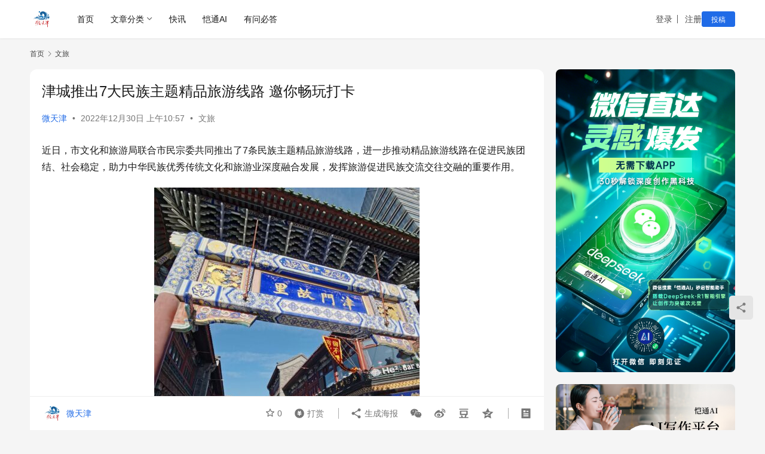

--- FILE ---
content_type: text/html;charset=UTF-8
request_url: https://www.v-tianjin.com/50517.html
body_size: 14282
content:
<!DOCTYPE html>
<html lang="zh-Hans">
<head>
    <meta charset="UTF-8">
    <meta http-equiv="X-UA-Compatible" content="IE=edge,chrome=1">
    <meta name="renderer" content="webkit">
    <meta name="viewport" content="width=device-width,initial-scale=1,maximum-scale=5">
    <title>津城推出7大民族主题精品旅游线路 邀你畅玩打卡_微天津</title>
    	<style>img:is([sizes="auto" i], [sizes^="auto," i]) { contain-intrinsic-size: 3000px 1500px }</style>
	<meta name="description" content="近日，市文化和旅游局联合市民宗委共同推出了7条民族主题精品旅游线路，进一步推动精品旅游线路在促进民族团结、社会稳定，助力中华民族优秀传统文化和旅游业深度融合发展，发挥旅游促进民族交流交往交融的重要作用。 据了解，此次推出的民族主题精品旅游线路包括民族团结，红色之旅、民族融合，文化之旅、民族荟萃，美食之旅、民族传承，非遗...">
<meta property="og:type" content="article">
<meta property="og:url" content="https://www.v-tianjin.com/50517.html">
<meta property="og:site_name" content="微天津">
<meta property="og:title" content="津城推出7大民族主题精品旅游线路 邀你畅玩打卡">
<meta property="og:image" content="https://www.v-tianjin.com/wp-content/uploads/2022/12/2022123002564281.jpg">
<meta property="og:description" content="近日，市文化和旅游局联合市民宗委共同推出了7条民族主题精品旅游线路，进一步推动精品旅游线路在促进民族团结、社会稳定，助力中华民族优秀传统文化和旅游业深度融合发展，发挥旅游促进民族交流交往交融的重要作用。 据了解，此次推出的民族主题精品旅游线路包括民族团结，红色之旅、民族融合，文化之旅、民族荟萃，美食之旅、民族传承，非遗...">
<link rel="canonical" href="https://www.v-tianjin.com/50517.html">
<meta name="applicable-device" content="pc,mobile">
<meta http-equiv="Cache-Control" content="no-transform">
<link rel="shortcut icon" href="https://www.v-tianjin.com/wp-content/uploads/2019/08/微信图片_20190206213611.jpg">
<link rel='dns-prefetch' href='//www.v-tianjin.com' />
<link rel='stylesheet' id='stylesheet-css' href='https://www.v-tianjin.com/wp-content/themes/justnews/css/style.css?ver=6.20.1' type='text/css' media='all' />
<link rel='stylesheet' id='font-awesome-css' href='https://www.v-tianjin.com/wp-content/themes/justnews/themer/assets/css/font-awesome.css?ver=6.20.1' type='text/css' media='all' />
<link rel='stylesheet' id='wp-block-library-css' href='https://www.v-tianjin.com/wp-includes/css/dist/block-library/style.min.css?ver=6.8.3' type='text/css' media='all' />
<style id='classic-theme-styles-inline-css' type='text/css'>
/*! This file is auto-generated */
.wp-block-button__link{color:#fff;background-color:#32373c;border-radius:9999px;box-shadow:none;text-decoration:none;padding:calc(.667em + 2px) calc(1.333em + 2px);font-size:1.125em}.wp-block-file__button{background:#32373c;color:#fff;text-decoration:none}
</style>
<style id='global-styles-inline-css' type='text/css'>
:root{--wp--preset--aspect-ratio--square: 1;--wp--preset--aspect-ratio--4-3: 4/3;--wp--preset--aspect-ratio--3-4: 3/4;--wp--preset--aspect-ratio--3-2: 3/2;--wp--preset--aspect-ratio--2-3: 2/3;--wp--preset--aspect-ratio--16-9: 16/9;--wp--preset--aspect-ratio--9-16: 9/16;--wp--preset--color--black: #000000;--wp--preset--color--cyan-bluish-gray: #abb8c3;--wp--preset--color--white: #ffffff;--wp--preset--color--pale-pink: #f78da7;--wp--preset--color--vivid-red: #cf2e2e;--wp--preset--color--luminous-vivid-orange: #ff6900;--wp--preset--color--luminous-vivid-amber: #fcb900;--wp--preset--color--light-green-cyan: #7bdcb5;--wp--preset--color--vivid-green-cyan: #00d084;--wp--preset--color--pale-cyan-blue: #8ed1fc;--wp--preset--color--vivid-cyan-blue: #0693e3;--wp--preset--color--vivid-purple: #9b51e0;--wp--preset--gradient--vivid-cyan-blue-to-vivid-purple: linear-gradient(135deg,rgba(6,147,227,1) 0%,rgb(155,81,224) 100%);--wp--preset--gradient--light-green-cyan-to-vivid-green-cyan: linear-gradient(135deg,rgb(122,220,180) 0%,rgb(0,208,130) 100%);--wp--preset--gradient--luminous-vivid-amber-to-luminous-vivid-orange: linear-gradient(135deg,rgba(252,185,0,1) 0%,rgba(255,105,0,1) 100%);--wp--preset--gradient--luminous-vivid-orange-to-vivid-red: linear-gradient(135deg,rgba(255,105,0,1) 0%,rgb(207,46,46) 100%);--wp--preset--gradient--very-light-gray-to-cyan-bluish-gray: linear-gradient(135deg,rgb(238,238,238) 0%,rgb(169,184,195) 100%);--wp--preset--gradient--cool-to-warm-spectrum: linear-gradient(135deg,rgb(74,234,220) 0%,rgb(151,120,209) 20%,rgb(207,42,186) 40%,rgb(238,44,130) 60%,rgb(251,105,98) 80%,rgb(254,248,76) 100%);--wp--preset--gradient--blush-light-purple: linear-gradient(135deg,rgb(255,206,236) 0%,rgb(152,150,240) 100%);--wp--preset--gradient--blush-bordeaux: linear-gradient(135deg,rgb(254,205,165) 0%,rgb(254,45,45) 50%,rgb(107,0,62) 100%);--wp--preset--gradient--luminous-dusk: linear-gradient(135deg,rgb(255,203,112) 0%,rgb(199,81,192) 50%,rgb(65,88,208) 100%);--wp--preset--gradient--pale-ocean: linear-gradient(135deg,rgb(255,245,203) 0%,rgb(182,227,212) 50%,rgb(51,167,181) 100%);--wp--preset--gradient--electric-grass: linear-gradient(135deg,rgb(202,248,128) 0%,rgb(113,206,126) 100%);--wp--preset--gradient--midnight: linear-gradient(135deg,rgb(2,3,129) 0%,rgb(40,116,252) 100%);--wp--preset--font-size--small: 13px;--wp--preset--font-size--medium: 20px;--wp--preset--font-size--large: 36px;--wp--preset--font-size--x-large: 42px;--wp--preset--spacing--20: 0.44rem;--wp--preset--spacing--30: 0.67rem;--wp--preset--spacing--40: 1rem;--wp--preset--spacing--50: 1.5rem;--wp--preset--spacing--60: 2.25rem;--wp--preset--spacing--70: 3.38rem;--wp--preset--spacing--80: 5.06rem;--wp--preset--shadow--natural: 6px 6px 9px rgba(0, 0, 0, 0.2);--wp--preset--shadow--deep: 12px 12px 50px rgba(0, 0, 0, 0.4);--wp--preset--shadow--sharp: 6px 6px 0px rgba(0, 0, 0, 0.2);--wp--preset--shadow--outlined: 6px 6px 0px -3px rgba(255, 255, 255, 1), 6px 6px rgba(0, 0, 0, 1);--wp--preset--shadow--crisp: 6px 6px 0px rgba(0, 0, 0, 1);}:where(.is-layout-flex){gap: 0.5em;}:where(.is-layout-grid){gap: 0.5em;}body .is-layout-flex{display: flex;}.is-layout-flex{flex-wrap: wrap;align-items: center;}.is-layout-flex > :is(*, div){margin: 0;}body .is-layout-grid{display: grid;}.is-layout-grid > :is(*, div){margin: 0;}:where(.wp-block-columns.is-layout-flex){gap: 2em;}:where(.wp-block-columns.is-layout-grid){gap: 2em;}:where(.wp-block-post-template.is-layout-flex){gap: 1.25em;}:where(.wp-block-post-template.is-layout-grid){gap: 1.25em;}.has-black-color{color: var(--wp--preset--color--black) !important;}.has-cyan-bluish-gray-color{color: var(--wp--preset--color--cyan-bluish-gray) !important;}.has-white-color{color: var(--wp--preset--color--white) !important;}.has-pale-pink-color{color: var(--wp--preset--color--pale-pink) !important;}.has-vivid-red-color{color: var(--wp--preset--color--vivid-red) !important;}.has-luminous-vivid-orange-color{color: var(--wp--preset--color--luminous-vivid-orange) !important;}.has-luminous-vivid-amber-color{color: var(--wp--preset--color--luminous-vivid-amber) !important;}.has-light-green-cyan-color{color: var(--wp--preset--color--light-green-cyan) !important;}.has-vivid-green-cyan-color{color: var(--wp--preset--color--vivid-green-cyan) !important;}.has-pale-cyan-blue-color{color: var(--wp--preset--color--pale-cyan-blue) !important;}.has-vivid-cyan-blue-color{color: var(--wp--preset--color--vivid-cyan-blue) !important;}.has-vivid-purple-color{color: var(--wp--preset--color--vivid-purple) !important;}.has-black-background-color{background-color: var(--wp--preset--color--black) !important;}.has-cyan-bluish-gray-background-color{background-color: var(--wp--preset--color--cyan-bluish-gray) !important;}.has-white-background-color{background-color: var(--wp--preset--color--white) !important;}.has-pale-pink-background-color{background-color: var(--wp--preset--color--pale-pink) !important;}.has-vivid-red-background-color{background-color: var(--wp--preset--color--vivid-red) !important;}.has-luminous-vivid-orange-background-color{background-color: var(--wp--preset--color--luminous-vivid-orange) !important;}.has-luminous-vivid-amber-background-color{background-color: var(--wp--preset--color--luminous-vivid-amber) !important;}.has-light-green-cyan-background-color{background-color: var(--wp--preset--color--light-green-cyan) !important;}.has-vivid-green-cyan-background-color{background-color: var(--wp--preset--color--vivid-green-cyan) !important;}.has-pale-cyan-blue-background-color{background-color: var(--wp--preset--color--pale-cyan-blue) !important;}.has-vivid-cyan-blue-background-color{background-color: var(--wp--preset--color--vivid-cyan-blue) !important;}.has-vivid-purple-background-color{background-color: var(--wp--preset--color--vivid-purple) !important;}.has-black-border-color{border-color: var(--wp--preset--color--black) !important;}.has-cyan-bluish-gray-border-color{border-color: var(--wp--preset--color--cyan-bluish-gray) !important;}.has-white-border-color{border-color: var(--wp--preset--color--white) !important;}.has-pale-pink-border-color{border-color: var(--wp--preset--color--pale-pink) !important;}.has-vivid-red-border-color{border-color: var(--wp--preset--color--vivid-red) !important;}.has-luminous-vivid-orange-border-color{border-color: var(--wp--preset--color--luminous-vivid-orange) !important;}.has-luminous-vivid-amber-border-color{border-color: var(--wp--preset--color--luminous-vivid-amber) !important;}.has-light-green-cyan-border-color{border-color: var(--wp--preset--color--light-green-cyan) !important;}.has-vivid-green-cyan-border-color{border-color: var(--wp--preset--color--vivid-green-cyan) !important;}.has-pale-cyan-blue-border-color{border-color: var(--wp--preset--color--pale-cyan-blue) !important;}.has-vivid-cyan-blue-border-color{border-color: var(--wp--preset--color--vivid-cyan-blue) !important;}.has-vivid-purple-border-color{border-color: var(--wp--preset--color--vivid-purple) !important;}.has-vivid-cyan-blue-to-vivid-purple-gradient-background{background: var(--wp--preset--gradient--vivid-cyan-blue-to-vivid-purple) !important;}.has-light-green-cyan-to-vivid-green-cyan-gradient-background{background: var(--wp--preset--gradient--light-green-cyan-to-vivid-green-cyan) !important;}.has-luminous-vivid-amber-to-luminous-vivid-orange-gradient-background{background: var(--wp--preset--gradient--luminous-vivid-amber-to-luminous-vivid-orange) !important;}.has-luminous-vivid-orange-to-vivid-red-gradient-background{background: var(--wp--preset--gradient--luminous-vivid-orange-to-vivid-red) !important;}.has-very-light-gray-to-cyan-bluish-gray-gradient-background{background: var(--wp--preset--gradient--very-light-gray-to-cyan-bluish-gray) !important;}.has-cool-to-warm-spectrum-gradient-background{background: var(--wp--preset--gradient--cool-to-warm-spectrum) !important;}.has-blush-light-purple-gradient-background{background: var(--wp--preset--gradient--blush-light-purple) !important;}.has-blush-bordeaux-gradient-background{background: var(--wp--preset--gradient--blush-bordeaux) !important;}.has-luminous-dusk-gradient-background{background: var(--wp--preset--gradient--luminous-dusk) !important;}.has-pale-ocean-gradient-background{background: var(--wp--preset--gradient--pale-ocean) !important;}.has-electric-grass-gradient-background{background: var(--wp--preset--gradient--electric-grass) !important;}.has-midnight-gradient-background{background: var(--wp--preset--gradient--midnight) !important;}.has-small-font-size{font-size: var(--wp--preset--font-size--small) !important;}.has-medium-font-size{font-size: var(--wp--preset--font-size--medium) !important;}.has-large-font-size{font-size: var(--wp--preset--font-size--large) !important;}.has-x-large-font-size{font-size: var(--wp--preset--font-size--x-large) !important;}
:where(.wp-block-post-template.is-layout-flex){gap: 1.25em;}:where(.wp-block-post-template.is-layout-grid){gap: 1.25em;}
:where(.wp-block-columns.is-layout-flex){gap: 2em;}:where(.wp-block-columns.is-layout-grid){gap: 2em;}
:root :where(.wp-block-pullquote){font-size: 1.5em;line-height: 1.6;}
</style>
<link rel='stylesheet' id='wwa-css' href='https://www.v-tianjin.com/wp-content/plugins/justweapp/css/style.css?ver=3.12.1' type='text/css' media='all' />
<link rel='stylesheet' id='wpcom-member-css' href='https://www.v-tianjin.com/wp-content/plugins/wpcom-member/css/style.css?ver=1.7.18' type='text/css' media='all' />
<link rel='stylesheet' id='wpcom-member-pro-css' href='https://www.v-tianjin.com/wp-content/plugins/wpcom-member-pro/css/style.css?ver=2.1.2' type='text/css' media='all' />
<link rel='stylesheet' id='QAPress-css' href='https://www.v-tianjin.com/wp-content/plugins/qapress/css/style.css?ver=4.10.2' type='text/css' media='all' />
<style id='QAPress-inline-css' type='text/css'>
:root{--qa-color: #1471CA;--qa-hover: #0D62B3;}
</style>
<script type="text/javascript" src="https://www.v-tianjin.com/wp-includes/js/jquery/jquery.min.js?ver=3.7.1" id="jquery-core-js"></script>
<script type="text/javascript" src="https://www.v-tianjin.com/wp-includes/js/jquery/jquery-migrate.min.js?ver=3.4.1" id="jquery-migrate-js"></script>
<link rel="EditURI" type="application/rsd+xml" title="RSD" href="https://www.v-tianjin.com/xmlrpc.php?rsd" />
<style>:root{--logo-height: 40px; --logo-height-mobile: 36px; --menu-item-gap: 28px; --header-bg-color: #fff; --header-bg-image: none; --theme-border-radius-s: 3px; --theme-border-radius-m: 5px; --theme-border-radius-l: 8px; --theme-border-radius-xl: 12px; --thumb-ratio-default: 480 / 300; --thumb-ratio-post: 480 / 300; --post-video-ratio: 860 / 480;}
.navbar-search-icon{display: none;}
@media (max-width: 991px) {
    .navbar-search-inner {
        display: none;
    }
}</style>
<link rel="icon" href="https://www.v-tianjin.com/wp-content/uploads/2019/08/微信图片_20190206213611-150x150.jpg" sizes="32x32" />
<link rel="icon" href="https://www.v-tianjin.com/wp-content/uploads/2019/08/微信图片_20190206213611-300x300.jpg" sizes="192x192" />
<link rel="apple-touch-icon" href="https://www.v-tianjin.com/wp-content/uploads/2019/08/微信图片_20190206213611-300x300.jpg" />
<meta name="msapplication-TileImage" content="https://www.v-tianjin.com/wp-content/uploads/2019/08/微信图片_20190206213611-300x300.jpg" />
    <!--[if lte IE 11]><script src="https://www.v-tianjin.com/wp-content/themes/justnews/js/update.js"></script><![endif]-->
</head>
<body class="wp-singular post-template-default single single-post postid-50517 single-format-standard wp-theme-justnews lang-cn el-boxed header-fixed">
<header class="header">
    <div class="container">
        <div class="navbar-header">
            <button type="button" class="navbar-toggle collapsed" data-toggle="collapse" data-target=".navbar-collapse" aria-label="menu">
                <span class="icon-bar icon-bar-1"></span>
                <span class="icon-bar icon-bar-2"></span>
                <span class="icon-bar icon-bar-3"></span>
            </button>
                        <div class="logo">
                <a href="https://www.v-tianjin.com/" rel="home">
                    <img src="https://www.v-tianjin.com/wp-content/uploads/2022/02/vtianjin-logo.jpg" alt="微天津">
                </a>
            </div>
        </div>
        <div class="collapse navbar-collapse mobile-style-0">
            <nav class="primary-menu"><ul id="menu-justnews-menu" class="nav navbar-nav wpcom-adv-menu"><li class="menu-item"><a href="/">首页</a></li>
<li class="menu-item dropdown"><a href="#" class="dropdown-toggle">文章分类</a>
<ul class="dropdown-menu menu-item-wrap menu-item-col-5">
	<li class="menu-item"><a href="https://www.v-tianjin.com/category/%e5%be%ae%e5%a4%a9%e6%b4%a5">微天津</a></li>
	<li class="menu-item current-post-ancestor current-post-parent active"><a href="https://www.v-tianjin.com/category/%e6%96%87%e6%97%85">文旅</a></li>
	<li class="menu-item"><a href="https://www.v-tianjin.com/category/%e7%be%8e%e9%a3%9f">美食</a></li>
	<li class="menu-item"><a href="https://www.v-tianjin.com/category/%e5%81%a5%e5%ba%b7">健康</a></li>
	<li class="menu-item"><a href="https://www.v-tianjin.com/category/zonghe">综合</a></li>
</ul>
</li>
<li class="menu-item"><a href="https://www.v-tianjin.com/kuaixun">快讯</a></li>
<li class="menu-item"><a href="https://www.wetianjin.com.cn/web/">恺通AI</a></li>
<li class="menu-item"><a href="https://www.chinese-supplier.com/">有问必答</a></li>
</ul></nav>            <div class="navbar-action">
                <div class="navbar-search-icon j-navbar-search"><i class="wpcom-icon wi"><svg aria-hidden="true"><use xlink:href="#wi-search"></use></svg></i></div><form class="navbar-search" action="https://www.v-tianjin.com/" method="get" role="search"><div class="navbar-search-inner"><i class="wpcom-icon wi navbar-search-close"><svg aria-hidden="true"><use xlink:href="#wi-close"></use></svg></i><input type="text" name="s" class="navbar-search-input" autocomplete="off" maxlength="100" placeholder="输入关键词搜索..." value=""><button class="navbar-search-btn" type="submit" aria-label="搜索"><i class="wpcom-icon wi"><svg aria-hidden="true"><use xlink:href="#wi-search"></use></svg></i></button></div></form>                    <div id="j-user-wrap">
                        <a class="login" href="https://www.v-tianjin.com/login?modal-type=login">登录</a>
                        <a class="login register" href="https://www.v-tianjin.com/register?modal-type=register">注册</a>
                    </div>
                                            <a class="wpcom-btn btn-primary btn-xs publish" href="https://www.v-tianjin.com/tougao">
                            投稿                        </a>
                                </div>
        </div>
    </div><!-- /.container -->
</header>

<div id="wrap">    <div class="wrap container">
        <ol class="breadcrumb" vocab="https://schema.org/" typeof="BreadcrumbList"><li class="home" property="itemListElement" typeof="ListItem"><a href="https://www.v-tianjin.com" property="item" typeof="WebPage"><span property="name" class="hide">微天津</span>首页</a><meta property="position" content="1"></li><li property="itemListElement" typeof="ListItem"><i class="wpcom-icon wi"><svg aria-hidden="true"><use xlink:href="#wi-arrow-right-3"></use></svg></i><a href="https://www.v-tianjin.com/category/%e6%96%87%e6%97%85" property="item" typeof="WebPage"><span property="name">文旅</span></a><meta property="position" content="2"></li></ol>        <main class="main">
                            <article id="post-50517" class="post-50517 post type-post status-publish format-standard has-post-thumbnail hentry category-30 entry">
                    <div class="entry-main">
                                                                        <div class="entry-head">
                            <h1 class="entry-title">津城推出7大民族主题精品旅游线路 邀你畅玩打卡</h1>
                            <div class="entry-info">
                                                                    <span class="vcard">
                                        <a class="nickname url fn j-user-card" data-user="1" href="https://www.v-tianjin.com/user/vtianjin">微天津</a>
                                    </span>
                                    <span class="dot">•</span>
                                                                <time class="entry-date published" datetime="2022-12-30T10:57:16+08:00" pubdate>
                                    2022年12月30日 上午10:57                                </time>
                                <span class="dot">•</span>
                                <a href="https://www.v-tianjin.com/category/%e6%96%87%e6%97%85" rel="category tag">文旅</a>                                                            </div>
                        </div>
                        
                                                <div class="entry-content">
                            <p>近日，市文化和旅游局联合市民宗委共同推出了7条民族主题精品旅游线路，进一步推动精品旅游线路在促进民族团结、社会稳定，助力中华民族优秀传统文化和旅游业深度融合发展，发挥旅游促进民族交流交往交融的重要作用。</p>
<p><noscript><img fetchpriority="high" decoding="async" class="aligncenter size-medium wp-image-50520" src="https://www.v-tianjin.com/wp-content/uploads/2022/12/2022123002564281-444x450.jpg" alt="津城推出7大民族主题精品旅游线路 邀你畅玩打卡" width="444" height="450" /></noscript><img fetchpriority="high" decoding="async" class="aligncenter size-medium wp-image-50520 j-lazy" src="https://www.v-tianjin.com/wp-content/themes/justnews/themer/assets/images/lazy.png" data-original="https://www.v-tianjin.com/wp-content/uploads/2022/12/2022123002564281-444x450.jpg" alt="津城推出7大民族主题精品旅游线路 邀你畅玩打卡" width="444" height="450" /></p>
<p>据了解，此次推出的民族主题精品旅游线路包括民族团结，红色之旅、民族融合，文化之旅、民族荟萃，美食之旅、民族传承，非遗之旅、民族腾飞，圆梦之旅、民族之光，匠心之旅、民族振兴，乡村之旅7大主题，串联起全市知名旅游景区、文博院馆、工业旅游、非物质遗产与民族美食等，多维度展示出天津文化旅游资源特色，为广大市民和游客提供更多出游选择。</p>
<p style="text-align: center;"><strong><b>天津民族主题精品旅游线路</b></strong></p>
<p><strong><b>主题一：民族团结，红色之旅</b></strong></p>
<p>线路：大沽口炮台遗址博物馆-时代记忆-周恩来邓颖超纪念馆-平津战役纪念馆-金汤桥会师公园</p>
<p><strong><b>主题二：民族融合，文化之旅</b></strong></p>
<p>线路：古文化街-民俗博物馆-天津民族文化宫-杨柳青古镇</p>
<p><noscript><img decoding="async" class="aligncenter size-medium wp-image-50521" src="https://www.v-tianjin.com/wp-content/uploads/2022/12/2022123002570291-600x448.jpg" alt="津城推出7大民族主题精品旅游线路 邀你畅玩打卡" width="600" height="448" /></noscript><img decoding="async" class="aligncenter size-medium wp-image-50521 j-lazy" src="https://www.v-tianjin.com/wp-content/themes/justnews/themer/assets/images/lazy.png" data-original="https://www.v-tianjin.com/wp-content/uploads/2022/12/2022123002570291-600x448.jpg" alt="津城推出7大民族主题精品旅游线路 邀你畅玩打卡" width="600" height="448" /></p>
<p><strong><b>主题三：民族荟萃，美食之旅</b></strong></p>
<p>线路：天津食品街-西北角回民美食街-天穆顺义道品尝各类回族美食</p>
<p><strong><b>主题四：民族传承，非遗之旅</b></strong></p>
<p>线路：非物质文化遗产博物馆&#8211;泥塑（天津泥人张）-联升斋刺绣-杨柳青木版年画</p>
<p><strong><b>主题五：</b></strong><strong><b>民族</b></strong><strong><b>腾飞</b></strong><strong><b>，圆梦之旅</b></strong></p>
<p>线路：三条石历史博物馆-新天钢工业旅游景区-空客A320组装线-航天大火箭（接待团体）</p>
<p><strong><b>主题六：民族之光，匠心之旅</b></strong></p>
<p>线路：海鸥手表博物馆-桂发祥十八街麻花-纺织博物馆-老美华博物馆-长芦盐场（接待团体）</p>
<p><strong><b>主题七：民族</b></strong><strong><b>振兴</b></strong><strong><b>，乡村之旅</b></strong></p>
<p>线路：第六埠示范村-李大人庄文化旅游村-小辛码头村-孙各庄满族乡</p>
                                                        <div class="entry-copyright"><p>本文为转载，不代表微天津立场，仅供读者参考。 </p></div>                        </div>

                        <div class="entry-tag"></div>
                        <div class="entry-action">
                            <div class="btn-zan" data-id="50517"><i class="wpcom-icon wi"><svg aria-hidden="true"><use xlink:href="#wi-thumb-up-fill"></use></svg></i> 赞 <span class="entry-action-num">(0)</span></div>
                                                    </div>

                        <div class="entry-bar">
                            <div class="entry-bar-inner">
                                                                    <div class="entry-bar-author">
                                                                                <a data-user="1" target="_blank" href="https://www.v-tianjin.com/user/vtianjin" class="avatar j-user-card">
                                            <img alt='微天津的头像' src='//www.v-tianjin.com/wp-content/uploads/member/avatars/238a0b923820dcc5.1634571931.jpg' class='avatar avatar-60 photo' height='60' width='60' decoding='async'/><span class="author-name">微天津</span>                                        </a>
                                    </div>
                                                                <div class="entry-bar-info">
                                    <div class="info-item meta">
                                                                                    <a class="meta-item j-heart" href="javascript:;" data-id="50517"><i class="wpcom-icon wi"><svg aria-hidden="true"><use xlink:href="#wi-star"></use></svg></i> <span class="data">0</span></a>                                                                                                                            <a class="meta-item dashang" href="javascript:;">
                                                <i class="wpcom-icon wi"><svg aria-hidden="true"><use xlink:href="#wi-cny-circle-fill"></use></svg></i> 打赏                                                <span class="dashang-img dashang-img2">
                                                                                                            <span>
                                                        <img src="https://www.v-tianjin.com/wp-content/uploads/2020/09/2020091215335987.jpg" alt="微信扫一扫"/>
                                                            微信扫一扫                                                    </span>
                                                                                                                                                                <span>
                                                        <img src="https://www.v-tianjin.com/wp-content/uploads/2020/09/2020091215341131.png" alt="支付宝扫一扫"/>
                                                            支付宝扫一扫                                                    </span>
                                                                                                    </span>
                                            </a>
                                                                            </div>
                                    <div class="info-item share">
                                                                                    <a class="meta-item mobile j-mobile-share" href="javascript:;" data-id="50517" data-qrcode="https://www.v-tianjin.com/50517.html">
                                                <i class="wpcom-icon wi"><svg aria-hidden="true"><use xlink:href="#wi-share"></use></svg></i> 生成海报                                            </a>
                                                                                    <a class="meta-item wechat" data-share="wechat" target="_blank" rel="nofollow noopener noreferrer" href="#">
                                                <i class="wpcom-icon wi"><svg aria-hidden="true"><use xlink:href="#wi-wechat"></use></svg></i>                                            </a>
                                                                                    <a class="meta-item weibo" data-share="weibo" target="_blank" rel="nofollow noopener noreferrer" href="#">
                                                <i class="wpcom-icon wi"><svg aria-hidden="true"><use xlink:href="#wi-weibo"></use></svg></i>                                            </a>
                                                                                    <a class="meta-item douban" data-share="douban" target="_blank" rel="nofollow noopener noreferrer" href="#">
                                                <i class="wpcom-icon wi"><svg aria-hidden="true"><use xlink:href="#wi-douban"></use></svg></i>                                            </a>
                                                                                    <a class="meta-item qzone" data-share="qzone" target="_blank" rel="nofollow noopener noreferrer" href="#">
                                                <i class="wpcom-icon wi"><svg aria-hidden="true"><use xlink:href="#wi-qzone"></use></svg></i>                                            </a>
                                                                            </div>
                                    <div class="info-item act">
                                        <a href="javascript:;" id="j-reading"><i class="wpcom-icon wi"><svg aria-hidden="true"><use xlink:href="#wi-article"></use></svg></i></a>
                                    </div>
                                </div>
                            </div>
                        </div>
                    </div>
                                            <div class="entry-page">
                    <div class="entry-page-prev j-lazy" style="background-image: url('https://www.v-tianjin.com/wp-content/themes/justnews/themer/assets/images/lazy.png');" data-original="https://www.v-tianjin.com/wp-content/uploads/2022/12/2022122910410375-480x300.png">
                <a href="https://www.v-tianjin.com/50513.html" title="京津冀10大主题精品旅游线路，假期出游照着名单玩~" rel="prev">
                    <span>京津冀10大主题精品旅游线路，假期出游照着名单玩~</span>
                </a>
                <div class="entry-page-info">
                    <span class="pull-left"><i class="wpcom-icon wi"><svg aria-hidden="true"><use xlink:href="#wi-arrow-left-double"></use></svg></i> 上一篇</span>
                    <span class="pull-right">2022年12月29日 下午6:43</span>
                </div>
            </div>
                            <div class="entry-page-next j-lazy" style="background-image: url('https://www.v-tianjin.com/wp-content/themes/justnews/themer/assets/images/lazy.png');" data-original="https://www.v-tianjin.com/wp-content/uploads/2022/12/111-480x300.jpg">
                <a href="https://www.v-tianjin.com/50523.html" title="打卡消费新场景 天津金茂汇今日焕新开业" rel="next">
                    <span>打卡消费新场景 天津金茂汇今日焕新开业</span>
                </a>
                <div class="entry-page-info">
                    <span class="pull-right">下一篇 <i class="wpcom-icon wi"><svg aria-hidden="true"><use xlink:href="#wi-arrow-right-double"></use></svg></i></span>
                    <span class="pull-left">2022年12月30日 下午1:11</span>
                </div>
            </div>
            </div>
                                                                <div class="entry-related-posts">
                            <h3 class="entry-related-title">相关推荐</h3><ul class="entry-related cols-3 post-loop post-loop-image"><li class="item">
    <div class="item-inner">
        <div class="item-img">
            <a class="item-thumb" href="https://www.v-tianjin.com/41935.html" title="华北第一只小海豚“九贝” 五一上演母子首秀" target="_blank" rel="bookmark">
                <img width="480" height="300" src="https://www.v-tianjin.com/wp-content/themes/justnews/themer/assets/images/lazy.png" class="attachment-post-thumbnail size-post-thumbnail wp-post-image j-lazy" alt="华北第一只小海豚“九贝” 五一上演母子首秀" decoding="async" data-original="https://www.v-tianjin.com/wp-content/uploads/2021/04/2021042807311035-480x300.png" />            </a>
                            <a class="item-category" href="https://www.v-tianjin.com/category/%e6%96%87%e6%97%85" target="_blank">文旅</a>        </div>
        <h3 class="item-title">
            <a href="https://www.v-tianjin.com/41935.html" target="_blank" rel="bookmark">
                 华北第一只小海豚“九贝” 五一上演母子首秀            </a>
        </h3>

                    <div class="item-meta-author">
                                <a data-user="27" target="_blank" href="https://www.v-tianjin.com/user/adila" class="avatar j-user-card">
                    <img alt='Michelle的头像' src='//www.v-tianjin.com/wp-content/uploads/member/avatars/f10e0327ad868d13.1601428291.jpg' class='avatar avatar-60 photo' height='60' width='60' decoding='async'/>                    <span>Michelle</span>
                </a>
                <div class="item-meta-right">2021年4月28日</div>
            </div>
            </div>
</li><li class="item">
    <div class="item-inner">
        <div class="item-img">
            <a class="item-thumb" href="https://www.v-tianjin.com/17131.html" title="渤龙湖 芦花荡漾 水鸟飞舞" target="_blank" rel="bookmark">
                <img width="480" height="300" src="https://www.v-tianjin.com/wp-content/themes/justnews/themer/assets/images/lazy.png" class="attachment-post-thumbnail size-post-thumbnail wp-post-image j-lazy" alt="渤龙湖 芦花荡漾 水鸟飞舞" decoding="async" data-original="https://www.v-tianjin.com/wp-content/uploads/2020/12/d45d-keyancx3366400-480x300.jpg" />            </a>
                            <a class="item-category" href="https://www.v-tianjin.com/category/%e6%96%87%e6%97%85" target="_blank">文旅</a>        </div>
        <h3 class="item-title">
            <a href="https://www.v-tianjin.com/17131.html" target="_blank" rel="bookmark">
                 渤龙湖 芦花荡漾 水鸟飞舞            </a>
        </h3>

                    <div class="item-meta-author">
                                <a data-user="27" target="_blank" href="https://www.v-tianjin.com/user/adila" class="avatar j-user-card">
                    <img alt='Michelle的头像' src='//www.v-tianjin.com/wp-content/uploads/member/avatars/f10e0327ad868d13.1601428291.jpg' class='avatar avatar-60 photo' height='60' width='60' decoding='async'/>                    <span>Michelle</span>
                </a>
                <div class="item-meta-right">2020年12月9日</div>
            </div>
            </div>
</li><li class="item">
    <div class="item-inner">
        <div class="item-img">
            <a class="item-thumb" href="https://www.v-tianjin.com/31218.html" title="身边的年味，津门茶馆笑声朗" target="_blank" rel="bookmark">
                <img width="480" height="300" src="https://www.v-tianjin.com/wp-content/themes/justnews/themer/assets/images/lazy.png" class="attachment-post-thumbnail size-post-thumbnail wp-post-image j-lazy" alt="身边的年味，津门茶馆笑声朗" decoding="async" data-original="https://www.v-tianjin.com/wp-content/uploads/2021/02/1000-714-480x300.jpg" />            </a>
                            <a class="item-category" href="https://www.v-tianjin.com/category/%e6%96%87%e6%97%85" target="_blank">文旅</a>        </div>
        <h3 class="item-title">
            <a href="https://www.v-tianjin.com/31218.html" target="_blank" rel="bookmark">
                 身边的年味，津门茶馆笑声朗            </a>
        </h3>

                    <div class="item-meta-author">
                                <a data-user="27" target="_blank" href="https://www.v-tianjin.com/user/adila" class="avatar j-user-card">
                    <img alt='Michelle的头像' src='//www.v-tianjin.com/wp-content/uploads/member/avatars/f10e0327ad868d13.1601428291.jpg' class='avatar avatar-60 photo' height='60' width='60' decoding='async'/>                    <span>Michelle</span>
                </a>
                <div class="item-meta-right">2021年2月13日</div>
            </div>
            </div>
</li></ul>                        </div>
                                    </article>
                    </main>
            <aside class="sidebar">
        <div class="widget widget_image_myimg">                <a href="https://www.v-tianjin.com/66691.html">
                    <img class="j-lazy" src="https://www.v-tianjin.com/wp-content/themes/justnews/themer/assets/images/lazy.png" data-original="https://www.v-tianjin.com/wp-content/uploads/2025/02/640.png" alt="">                </a>
            </div><div class="widget widget_profile"><div class="profile-cover"><img class="j-lazy" src="https://www.v-tianjin.com/wp-content/themes/justnews/themer/assets/images/lazy.png" data-original="//www.v-tianjin.com/wp-content/uploads/member/covers/238a0b923820dcc5.1683481239.jpg" alt="微天津"></div>            <div class="avatar-wrap">
                <a target="_blank" href="https://www.v-tianjin.com/user/vtianjin" class="avatar-link"><img alt='微天津的头像' src='//www.v-tianjin.com/wp-content/uploads/member/avatars/238a0b923820dcc5.1634571931.jpg' class='avatar avatar-120 photo' height='120' width='120' decoding='async'/></a></div>
            <div class="profile-info">
                <a target="_blank" href="https://www.v-tianjin.com/user/vtianjin" class="profile-name"><span class="author-name">微天津</span></a>
                <p class="author-description">这个人很懒，什么都没有留下～</p>
                        <div class="profile-stats">
            <div class="profile-stats-inner">
                            <div class="user-stats-item">
                <b>2.2K</b>
                <span>文章</span>
            </div>
                    <div class="user-stats-item">
                <b>2</b>
                <span>问题</span>
            </div>
                    <div class="user-stats-item">
                <b>37</b>
                <span>粉丝</span>
            </div>
                    </div>
        </div>
    <button type="button" class="wpcom-btn btn-xs btn-follow j-follow btn-primary" data-user="1"><i class="wpcom-icon wi"><svg aria-hidden="true"><use xlink:href="#wi-add"></use></svg></i>关注</button><button type="button" class="wpcom-btn btn-primary btn-xs btn-message j-message" data-user="1"><i class="wpcom-icon wi"><svg aria-hidden="true"><use xlink:href="#wi-mail-fill"></use></svg></i>私信</button>            </div>
                        <div class="profile-posts">
                <h3 class="widget-title"><span>最近文章</span></h3>
                <ul>                    <li><a href="https://www.v-tianjin.com/71395.html" title="曲艺惠民展风采 文化赋能贺新春">曲艺惠民展风采 文化赋能贺新春</a></li>
                                    <li><a href="https://www.v-tianjin.com/71387.html" title="天津医科大学肿瘤医院成功实施全国首批前列腺癌放射性配体疗法，为晚期患者带来新希望">天津医科大学肿瘤医院成功实施全国首批前列腺癌放射性配体疗法，为晚期患者带来新希望</a></li>
                                    <li><a href="https://www.v-tianjin.com/71359.html" title="津门楚商聚合力 孝信致远启新程 天津市湖北孝感商会首届年会圆满举行">津门楚商聚合力 孝信致远启新程 天津市湖北孝感商会首届年会圆满举行</a></li>
                                    <li><a href="https://www.v-tianjin.com/71351.html" title="创新领跑！高新区5个项目入选2025年人工智能医疗器械创新任务揭榜挂帅名单">创新领跑！高新区5个项目入选2025年人工智能医疗器械创新任务揭榜挂帅名单</a></li>
                                    <li><a href="https://www.v-tianjin.com/71338.html" title="7.3%！全市第一！高新区“十五五”打造两个千亿级产业集群">7.3%！全市第一！高新区“十五五”打造两个千亿级产业集群</a></li>
                </ul>            </div>
                        </div><div class="widget widget_image_myimg">                <img class="j-lazy" src="https://www.v-tianjin.com/wp-content/themes/justnews/themer/assets/images/lazy.png" data-original="https://www.v-tianjin.com/wp-content/uploads/2022/02/cec26f3d-9c26-4789-865d-26aa4ffb71a4.png" alt="">            </div><div class="widget widget_post_thumb"><h3 class="widget-title"><span>最新发布</span></h3>            <ul>
                                    <li class="item">
                                                    <div class="item-img">
                                <a class="item-img-inner" href="https://www.v-tianjin.com/71395.html" title="曲艺惠民展风采 文化赋能贺新春">
                                    <img width="480" height="300" src="https://www.v-tianjin.com/wp-content/themes/justnews/themer/assets/images/lazy.png" class="attachment-default size-default wp-post-image j-lazy" alt="曲艺惠民展风采 文化赋能贺新春" decoding="async" data-original="https://www.v-tianjin.com/wp-content/uploads/2026/01/2026013009023243-480x300.jpg" />                                </a>
                            </div>
                                                <div class="item-content">
                            <p class="item-title"><a href="https://www.v-tianjin.com/71395.html" title="曲艺惠民展风采 文化赋能贺新春">曲艺惠民展风采 文化赋能贺新春</a></p>
                            <p class="item-date">2026年1月30日</p>
                        </div>
                    </li>
                                    <li class="item">
                                                    <div class="item-img">
                                <a class="item-img-inner" href="https://www.v-tianjin.com/71387.html" title="天津医科大学肿瘤医院成功实施全国首批前列腺癌放射性配体疗法，为晚期患者带来新希望">
                                    <img width="480" height="300" src="https://www.v-tianjin.com/wp-content/themes/justnews/themer/assets/images/lazy.png" class="attachment-default size-default wp-post-image j-lazy" alt="天津医科大学肿瘤医院成功实施全国首批前列腺癌放射性配体疗法，为晚期患者带来新希望" decoding="async" data-original="https://www.v-tianjin.com/wp-content/uploads/2026/01/2026012907424332-480x300.jpg" />                                </a>
                            </div>
                                                <div class="item-content">
                            <p class="item-title"><a href="https://www.v-tianjin.com/71387.html" title="天津医科大学肿瘤医院成功实施全国首批前列腺癌放射性配体疗法，为晚期患者带来新希望">天津医科大学肿瘤医院成功实施全国首批前列腺癌放射性配体疗法，为晚期患者带来新希望</a></p>
                            <p class="item-date">2026年1月29日</p>
                        </div>
                    </li>
                                    <li class="item">
                                                    <div class="item-img">
                                <a class="item-img-inner" href="https://www.v-tianjin.com/71359.html" title="津门楚商聚合力 孝信致远启新程 天津市湖北孝感商会首届年会圆满举行">
                                    <img width="480" height="300" src="https://www.v-tianjin.com/wp-content/themes/justnews/themer/assets/images/lazy.png" class="attachment-default size-default wp-post-image j-lazy" alt="津门楚商聚合力 孝信致远启新程 天津市湖北孝感商会首届年会圆满举行" decoding="async" data-original="https://www.v-tianjin.com/wp-content/uploads/2026/01/1-12-480x300.png" />                                </a>
                            </div>
                                                <div class="item-content">
                            <p class="item-title"><a href="https://www.v-tianjin.com/71359.html" title="津门楚商聚合力 孝信致远启新程 天津市湖北孝感商会首届年会圆满举行">津门楚商聚合力 孝信致远启新程 天津市湖北孝感商会首届年会圆满举行</a></p>
                            <p class="item-date">2026年1月27日</p>
                        </div>
                    </li>
                                    <li class="item">
                                                    <div class="item-img">
                                <a class="item-img-inner" href="https://www.v-tianjin.com/71351.html" title="创新领跑！高新区5个项目入选2025年人工智能医疗器械创新任务揭榜挂帅名单">
                                    <img width="480" height="300" src="https://www.v-tianjin.com/wp-content/themes/justnews/themer/assets/images/lazy.png" class="attachment-default size-default wp-post-image j-lazy" alt="创新领跑！高新区5个项目入选2025年人工智能医疗器械创新任务揭榜挂帅名单" decoding="async" data-original="https://www.v-tianjin.com/wp-content/uploads/2026/01/01-480x300.png" />                                </a>
                            </div>
                                                <div class="item-content">
                            <p class="item-title"><a href="https://www.v-tianjin.com/71351.html" title="创新领跑！高新区5个项目入选2025年人工智能医疗器械创新任务揭榜挂帅名单">创新领跑！高新区5个项目入选2025年人工智能医疗器械创新任务揭榜挂帅名单</a></p>
                            <p class="item-date">2026年1月26日</p>
                        </div>
                    </li>
                                    <li class="item">
                                                    <div class="item-img">
                                <a class="item-img-inner" href="https://www.v-tianjin.com/71338.html" title="7.3%！全市第一！高新区“十五五”打造两个千亿级产业集群">
                                    <img width="480" height="300" src="https://www.v-tianjin.com/wp-content/themes/justnews/themer/assets/images/lazy.png" class="attachment-default size-default wp-post-image j-lazy" alt="7.3%！全市第一！高新区“十五五”打造两个千亿级产业集群" decoding="async" data-original="https://www.v-tianjin.com/wp-content/uploads/2026/01/1011-480x300.jpg" />                                </a>
                            </div>
                                                <div class="item-content">
                            <p class="item-title"><a href="https://www.v-tianjin.com/71338.html" title="7.3%！全市第一！高新区“十五五”打造两个千亿级产业集群">7.3%！全市第一！高新区“十五五”打造两个千亿级产业集群</a></p>
                            <p class="item-date">2026年1月26日</p>
                        </div>
                    </li>
                            </ul>
        </div><div class="widget widget_comments"><h3 class="widget-title"><span>最新评论</span></h3><p style="color:#999;font-size: 12px;text-align: center;padding: 10px 0;margin:0;">暂无评论</p></div><div class="widget widget_post_thumb">            <ul>
                                    <li class="item">
                                                    <div class="item-img">
                                <a class="item-img-inner" href="https://www.v-tianjin.com/71395.html" title="曲艺惠民展风采 文化赋能贺新春">
                                    <img width="480" height="300" src="https://www.v-tianjin.com/wp-content/themes/justnews/themer/assets/images/lazy.png" class="attachment-default size-default wp-post-image j-lazy" alt="曲艺惠民展风采 文化赋能贺新春" decoding="async" data-original="https://www.v-tianjin.com/wp-content/uploads/2026/01/2026013009023243-480x300.jpg" />                                </a>
                            </div>
                                                <div class="item-content">
                            <p class="item-title"><a href="https://www.v-tianjin.com/71395.html" title="曲艺惠民展风采 文化赋能贺新春">曲艺惠民展风采 文化赋能贺新春</a></p>
                            <p class="item-date">2026年1月30日</p>
                        </div>
                    </li>
                                    <li class="item">
                                                    <div class="item-img">
                                <a class="item-img-inner" href="https://www.v-tianjin.com/71387.html" title="天津医科大学肿瘤医院成功实施全国首批前列腺癌放射性配体疗法，为晚期患者带来新希望">
                                    <img width="480" height="300" src="https://www.v-tianjin.com/wp-content/themes/justnews/themer/assets/images/lazy.png" class="attachment-default size-default wp-post-image j-lazy" alt="天津医科大学肿瘤医院成功实施全国首批前列腺癌放射性配体疗法，为晚期患者带来新希望" decoding="async" data-original="https://www.v-tianjin.com/wp-content/uploads/2026/01/2026012907424332-480x300.jpg" />                                </a>
                            </div>
                                                <div class="item-content">
                            <p class="item-title"><a href="https://www.v-tianjin.com/71387.html" title="天津医科大学肿瘤医院成功实施全国首批前列腺癌放射性配体疗法，为晚期患者带来新希望">天津医科大学肿瘤医院成功实施全国首批前列腺癌放射性配体疗法，为晚期患者带来新希望</a></p>
                            <p class="item-date">2026年1月29日</p>
                        </div>
                    </li>
                                    <li class="item">
                                                    <div class="item-img">
                                <a class="item-img-inner" href="https://www.v-tianjin.com/71359.html" title="津门楚商聚合力 孝信致远启新程 天津市湖北孝感商会首届年会圆满举行">
                                    <img width="480" height="300" src="https://www.v-tianjin.com/wp-content/themes/justnews/themer/assets/images/lazy.png" class="attachment-default size-default wp-post-image j-lazy" alt="津门楚商聚合力 孝信致远启新程 天津市湖北孝感商会首届年会圆满举行" decoding="async" data-original="https://www.v-tianjin.com/wp-content/uploads/2026/01/1-12-480x300.png" />                                </a>
                            </div>
                                                <div class="item-content">
                            <p class="item-title"><a href="https://www.v-tianjin.com/71359.html" title="津门楚商聚合力 孝信致远启新程 天津市湖北孝感商会首届年会圆满举行">津门楚商聚合力 孝信致远启新程 天津市湖北孝感商会首届年会圆满举行</a></p>
                            <p class="item-date">2026年1月27日</p>
                        </div>
                    </li>
                                    <li class="item">
                                                    <div class="item-img">
                                <a class="item-img-inner" href="https://www.v-tianjin.com/71351.html" title="创新领跑！高新区5个项目入选2025年人工智能医疗器械创新任务揭榜挂帅名单">
                                    <img width="480" height="300" src="https://www.v-tianjin.com/wp-content/themes/justnews/themer/assets/images/lazy.png" class="attachment-default size-default wp-post-image j-lazy" alt="创新领跑！高新区5个项目入选2025年人工智能医疗器械创新任务揭榜挂帅名单" decoding="async" data-original="https://www.v-tianjin.com/wp-content/uploads/2026/01/01-480x300.png" />                                </a>
                            </div>
                                                <div class="item-content">
                            <p class="item-title"><a href="https://www.v-tianjin.com/71351.html" title="创新领跑！高新区5个项目入选2025年人工智能医疗器械创新任务揭榜挂帅名单">创新领跑！高新区5个项目入选2025年人工智能医疗器械创新任务揭榜挂帅名单</a></p>
                            <p class="item-date">2026年1月26日</p>
                        </div>
                    </li>
                                    <li class="item">
                                                    <div class="item-img">
                                <a class="item-img-inner" href="https://www.v-tianjin.com/71338.html" title="7.3%！全市第一！高新区“十五五”打造两个千亿级产业集群">
                                    <img width="480" height="300" src="https://www.v-tianjin.com/wp-content/themes/justnews/themer/assets/images/lazy.png" class="attachment-default size-default wp-post-image j-lazy" alt="7.3%！全市第一！高新区“十五五”打造两个千亿级产业集群" decoding="async" data-original="https://www.v-tianjin.com/wp-content/uploads/2026/01/1011-480x300.jpg" />                                </a>
                            </div>
                                                <div class="item-content">
                            <p class="item-title"><a href="https://www.v-tianjin.com/71338.html" title="7.3%！全市第一！高新区“十五五”打造两个千亿级产业集群">7.3%！全市第一！高新区“十五五”打造两个千亿级产业集群</a></p>
                            <p class="item-date">2026年1月26日</p>
                        </div>
                    </li>
                            </ul>
        </div>    </aside>
    </div>
</div>
<footer class="footer width-footer-bar">
    <div class="container">
        <div class="footer-col-wrap footer-with-logo-icon">
                        <div class="footer-col footer-col-logo">
                <img src="https://www.v-tianjin.com/wp-content/uploads/2020/09/2020090810341843.png" alt="微天津">
            </div>
                        <div class="footer-col footer-col-copy">
                <ul class="footer-nav hidden-xs"><li id="menu-item-550" class="menu-item menu-item-550"><a href="https://www.v-tianjin.com/special">专题列表</a></li>
<li id="menu-item-540" class="menu-item menu-item-540"><a href="https://www.v-tianjin.com/members">用户列表</a></li>
<li id="menu-item-52001" class="menu-item menu-item-52001"><a href="https://www.v-tianjin.com/%e8%8d%a3%e8%aa%89">企业荣誉</a></li>
<li id="menu-item-52000" class="menu-item menu-item-52000"><a href="https://www.v-tianjin.com/question">问答社区</a></li>
<li id="menu-item-549" class="menu-item menu-item-549"><a href="https://www.v-tianjin.com/contact">联系我们</a></li>
</ul>                <div class="copyright">
                    <p>Copyright © 2024 <a href="http://www.v-tianjin.com/" target="_blank" rel="noopener">微天津</a> 版权所有<a href="http://beian.miit.gov.cn/" target="_blank" rel="noopener"> 津ICP备16005514号-6 </a><br />
<a style="margin-left: 5px;" href="http://www.beian.gov.cn/portal/registerSystemInfo?recordcode=12011602000278" target="_blank" rel="noopener"><img style="vertical-align: text-top;" src="https://www.v-tianjin.com/wp-content/uploads/2019/08/备案图标.png" alt="备案" width="16" /> 津公网安备 12011602000278号</a><br />
广播电视节目制作经营许可证（津）字第1228号<br />
食品经营许可证：JY11200020121008</p>
                </div>
            </div>
                        <div class="footer-col footer-col-sns">
                <div class="footer-sns">
                                                <a href="http://weibo.com/wtianjin" aria-label="icon">
                                <i class="wpcom-icon fa fa-weibo sns-icon"></i>                                                            </a>
                                                    <a class="sns-wx" href="javascript:;" aria-label="icon">
                                <i class="wpcom-icon fa fa-wechat sns-icon"></i>                                <span style="background-image:url('https://www.v-tianjin.com/wp-content/uploads/2020/09/2020091215335987.jpg');"></span>                            </a>
                                                    <a class="sns-wx" href="javascript:;" aria-label="icon">
                                <i class="wpcom-icon fa fa-qq sns-icon"></i>                                <span style="background-image:url('https://www.v-tianjin.com/wp-content/uploads/2020/10/1602437915185.png');"></span>                            </a>
                                        </div>
            </div>
                    </div>
    </div>
</footer>
            <div class="action action-style-0 action-color-0 action-pos-0" style="bottom:20%;">
                                                    <div class="action-item j-share">
                        <i class="wpcom-icon wi action-item-icon"><svg aria-hidden="true"><use xlink:href="#wi-share"></use></svg></i>                                            </div>
                                    <div class="action-item gotop j-top">
                        <i class="wpcom-icon wi action-item-icon"><svg aria-hidden="true"><use xlink:href="#wi-arrow-up-2"></use></svg></i>                                            </div>
                            </div>
                    <div class="footer-bar">
                                    <div class="fb-item fb-item-no-icon">
                                                    <a href="https://www.wetianjin.com.cn/web/" target="_blank">
                                                                <span>恺通AI写作</span>
                            </a>
                                            </div>
                                    <div class="fb-item fb-item-no-icon">
                                                    <a href="http://buy.wetianjin.com.cn/" target="_blank">
                                                                <span>优惠充值</span>
                            </a>
                                            </div>
                            </div>
        <script type="speculationrules">
{"prefetch":[{"source":"document","where":{"and":[{"href_matches":"\/*"},{"not":{"href_matches":["\/wp-*.php","\/wp-admin\/*","\/wp-content\/uploads\/*","\/wp-content\/*","\/wp-content\/plugins\/*","\/wp-content\/themes\/justnews\/*","\/*\\?(.+)"]}},{"not":{"selector_matches":"a[rel~=\"nofollow\"]"}},{"not":{"selector_matches":".no-prefetch, .no-prefetch a"}}]},"eagerness":"conservative"}]}
</script>
<script type="text/javascript" id="main-js-extra">
/* <![CDATA[ */
var _wpcom_js = {"webp":"","ajaxurl":"https:\/\/www.v-tianjin.com\/wp-admin\/admin-ajax.php","theme_url":"https:\/\/www.v-tianjin.com\/wp-content\/themes\/justnews","slide_speed":"5000","is_admin":"0","lang":"zh_CN","js_lang":{"share_to":"\u5206\u4eab\u5230:","copy_done":"\u590d\u5236\u6210\u529f\uff01","copy_fail":"\u6d4f\u89c8\u5668\u6682\u4e0d\u652f\u6301\u62f7\u8d1d\u529f\u80fd","confirm":"\u786e\u5b9a","qrcode":"\u4e8c\u7ef4\u7801","page_loaded":"\u5df2\u7ecf\u5230\u5e95\u4e86","no_content":"\u6682\u65e0\u5185\u5bb9","load_failed":"\u52a0\u8f7d\u5931\u8d25\uff0c\u8bf7\u7a0d\u540e\u518d\u8bd5\uff01","expand_more":"\u9605\u8bfb\u5269\u4f59 %s"},"share":"1","lightbox":"1","post_id":"50517","user_card_height":"356","poster":{"notice":"\u8bf7\u300c\u70b9\u51fb\u4e0b\u8f7d\u300d\u6216\u300c\u957f\u6309\u4fdd\u5b58\u56fe\u7247\u300d\u540e\u5206\u4eab\u7ed9\u66f4\u591a\u597d\u53cb","generating":"\u6b63\u5728\u751f\u6210\u6d77\u62a5\u56fe\u7247...","failed":"\u6d77\u62a5\u56fe\u7247\u751f\u6210\u5931\u8d25"},"video_height":"480","fixed_sidebar":"1","dark_style":"0","font_url":"\/\/www.v-tianjin.com\/wp-content\/uploads\/wpcom\/fonts.f5a8b036905c9579.css","follow_btn":"<i class=\"wpcom-icon wi\"><svg aria-hidden=\"true\"><use xlink:href=\"#wi-add\"><\/use><\/svg><\/i>\u5173\u6ce8","followed_btn":"\u5df2\u5173\u6ce8","user_card":"1"};
/* ]]> */
</script>
<script type="text/javascript" src="https://www.v-tianjin.com/wp-content/themes/justnews/js/main.js?ver=6.20.1" id="main-js"></script>
<script type="text/javascript" src="https://www.v-tianjin.com/wp-content/themes/justnews/themer/assets/js/icons-2.8.9.js?ver=2.8.9" id="wpcom-icons-js"></script>
<script type="text/javascript" id="wwa-js-extra">
/* <![CDATA[ */
var _wwa_js = {"ajaxurl":"https:\/\/www.v-tianjin.com\/wp-admin\/admin-ajax.php","post_id":"50517","rewarded":""};
/* ]]> */
</script>
<script type="text/javascript" src="https://www.v-tianjin.com/wp-content/plugins/justweapp/js/script.js?ver=3.12.1" id="wwa-js"></script>
<script type="text/javascript" id="wpcom-member-js-extra">
/* <![CDATA[ */
var _wpmx_js = {"ajaxurl":"https:\/\/www.v-tianjin.com\/wp-admin\/admin-ajax.php","plugin_url":"https:\/\/www.v-tianjin.com\/wp-content\/plugins\/wpcom-member\/","max_upload_size":"52428800","post_id":"50517","js_lang":{"login_desc":"\u60a8\u8fd8\u672a\u767b\u5f55\uff0c\u8bf7\u767b\u5f55\u540e\u518d\u8fdb\u884c\u76f8\u5173\u64cd\u4f5c\uff01","login_title":"\u8bf7\u767b\u5f55","login_btn":"\u767b\u5f55","reg_btn":"\u6ce8\u518c"},"login_url":"https:\/\/www.v-tianjin.com\/login?modal-type=login","register_url":"https:\/\/www.v-tianjin.com\/register?modal-type=register","_Captcha":{"title":"\u5b89\u5168\u9a8c\u8bc1","barText":"\u62d6\u52a8\u6ed1\u5757\u5b8c\u6210\u62fc\u56fe","loadingText":"\u62fc\u56fe\u52a0\u8f7d\u4e2d...","failedText":"\u8bf7\u518d\u8bd5\u4e00\u6b21"},"captcha_label":"\u70b9\u51fb\u8fdb\u884c\u4eba\u673a\u9a8c\u8bc1","captcha_verified":"\u9a8c\u8bc1\u6210\u529f","errors":{"require":"\u4e0d\u80fd\u4e3a\u7a7a","email":"\u8bf7\u8f93\u5165\u6b63\u786e\u7684\u7535\u5b50\u90ae\u7bb1","pls_enter":"\u8bf7\u8f93\u5165","password":"\u5bc6\u7801\u5fc5\u987b\u4e3a6~32\u4e2a\u5b57\u7b26","passcheck":"\u4e24\u6b21\u5bc6\u7801\u8f93\u5165\u4e0d\u4e00\u81f4","phone":"\u8bf7\u8f93\u5165\u6b63\u786e\u7684\u624b\u673a\u53f7\u7801","terms":"\u8bf7\u9605\u8bfb\u5e76\u540c\u610f\u6761\u6b3e","sms_code":"\u9a8c\u8bc1\u7801\u9519\u8bef","captcha_verify":"\u8bf7\u70b9\u51fb\u6309\u94ae\u8fdb\u884c\u9a8c\u8bc1","captcha_fail":"\u4eba\u673a\u9a8c\u8bc1\u5931\u8d25\uff0c\u8bf7\u91cd\u8bd5","nonce":"\u968f\u673a\u6570\u6821\u9a8c\u5931\u8d25","req_error":"\u8bf7\u6c42\u5931\u8d25"},"hidden_content":"1"};
/* ]]> */
</script>
<script type="text/javascript" src="https://www.v-tianjin.com/wp-content/plugins/wpcom-member/js/index.js?ver=1.7.18" id="wpcom-member-js"></script>
<script type="text/javascript" src="https://www.v-tianjin.com/wp-content/plugins/wpcom-member-pro/js/index.js?ver=2.1.2" id="wpcom-member-pro-js"></script>
<script type="text/javascript" id="QAPress-js-js-extra">
/* <![CDATA[ */
var QAPress_js = {"ajaxurl":"https:\/\/www.v-tianjin.com\/wp-admin\/admin-ajax.php","ajaxloading":"https:\/\/www.v-tianjin.com\/wp-content\/plugins\/qapress\/images\/loading.gif","max_upload_size":"2097152","compress_img_size":"1920","lang":{"delete":"\u5220\u9664","nocomment":"\u6682\u65e0\u56de\u590d","nocomment2":"\u6682\u65e0\u8bc4\u8bba","addcomment":"\u6211\u6765\u56de\u590d","submit":"\u53d1\u5e03","loading":"\u6b63\u5728\u52a0\u8f7d...","error1":"\u53c2\u6570\u9519\u8bef\uff0c\u8bf7\u91cd\u8bd5","error2":"\u8bf7\u6c42\u5931\u8d25\uff0c\u8bf7\u7a0d\u540e\u518d\u8bd5\uff01","confirm":"\u5220\u9664\u64cd\u4f5c\u65e0\u6cd5\u6062\u590d\uff0c\u5e76\u5c06\u540c\u65f6\u5220\u9664\u5f53\u524d\u56de\u590d\u7684\u8bc4\u8bba\u4fe1\u606f\uff0c\u60a8\u786e\u5b9a\u8981\u5220\u9664\u5417\uff1f","confirm2":"\u5220\u9664\u64cd\u4f5c\u65e0\u6cd5\u6062\u590d\uff0c\u60a8\u786e\u5b9a\u8981\u5220\u9664\u5417\uff1f","confirm3":"\u5220\u9664\u64cd\u4f5c\u65e0\u6cd5\u6062\u590d\uff0c\u5e76\u5c06\u540c\u65f6\u5220\u9664\u5f53\u524d\u95ee\u9898\u7684\u56de\u590d\u8bc4\u8bba\u4fe1\u606f\uff0c\u60a8\u786e\u5b9a\u8981\u5220\u9664\u5417\uff1f","deleting":"\u6b63\u5728\u5220\u9664...","success":"\u64cd\u4f5c\u6210\u529f\uff01","denied":"\u65e0\u64cd\u4f5c\u6743\u9650\uff01","error3":"\u64cd\u4f5c\u5f02\u5e38\uff0c\u8bf7\u7a0d\u540e\u518d\u8bd5\uff01","empty":"\u5185\u5bb9\u4e0d\u80fd\u4e3a\u7a7a","submitting":"\u6b63\u5728\u63d0\u4ea4...","success2":"\u63d0\u4ea4\u6210\u529f\uff01","ncomment":"0\u6761\u8bc4\u8bba","login":"\u62b1\u6b49\uff0c\u60a8\u9700\u8981\u767b\u5f55\u624d\u80fd\u8fdb\u884c\u56de\u590d","error4":"\u63d0\u4ea4\u5931\u8d25\uff0c\u8bf7\u7a0d\u540e\u518d\u8bd5\uff01","need_title":"\u8bf7\u8f93\u5165\u6807\u9898","need_cat":"\u8bf7\u9009\u62e9\u5206\u7c7b","need_content":"\u8bf7\u8f93\u5165\u5185\u5bb9","success3":"\u66f4\u65b0\u6210\u529f\uff01","success4":"\u53d1\u5e03\u6210\u529f\uff01","need_all":"\u6807\u9898\u3001\u5206\u7c7b\u548c\u5185\u5bb9\u4e0d\u80fd\u4e3a\u7a7a","length":"\u5185\u5bb9\u957f\u5ea6\u4e0d\u80fd\u5c11\u4e8e10\u4e2a\u5b57\u7b26","load_done":"\u56de\u590d\u5df2\u7ecf\u5168\u90e8\u52a0\u8f7d","load_fail":"\u52a0\u8f7d\u5931\u8d25\uff0c\u8bf7\u7a0d\u540e\u518d\u8bd5\uff01","load_more":"\u70b9\u51fb\u52a0\u8f7d\u66f4\u591a","approve":"\u786e\u5b9a\u8981\u5c06\u5f53\u524d\u95ee\u9898\u8bbe\u7f6e\u4e3a\u5ba1\u6838\u901a\u8fc7\u5417\uff1f","end":"\u5df2\u7ecf\u5230\u5e95\u4e86","upload_fail":"\u56fe\u7247\u4e0a\u4f20\u51fa\u9519\uff0c\u8bf7\u7a0d\u540e\u518d\u8bd5\uff01","file_types":"\u4ec5\u652f\u6301\u4e0a\u4f20jpg\u3001png\u3001gif\u683c\u5f0f\u7684\u56fe\u7247\u6587\u4ef6","file_size":"\u56fe\u7247\u5927\u5c0f\u4e0d\u80fd\u8d85\u8fc72M","uploading":"\u6b63\u5728\u4e0a\u4f20...","upload":"\u63d2\u5165\u56fe\u7247"}};
/* ]]> */
</script>
<script type="text/javascript" src="https://www.v-tianjin.com/wp-content/plugins/qapress/js/qa.js?ver=4.10.2" id="QAPress-js-js"></script>
<script type="text/javascript" src="https://www.v-tianjin.com/wp-content/themes/justnews/js/wp-embed.js?ver=6.20.1" id="wp-embed-js"></script>
<script>
var _hmt = _hmt || [];
(function() {
  var hm = document.createElement("script");
  hm.src = "https://hm.baidu.com/hm.js?bf61948d91c4aa90529dbc75c007f573";
  var s = document.getElementsByTagName("script")[0]; 
  s.parentNode.insertBefore(hm, s);
})();
</script>

    <script type="application/ld+json">
        {
            "@context": "https://schema.org",
            "@type": "Article",
            "@id": "https://www.v-tianjin.com/50517.html",
            "url": "https://www.v-tianjin.com/50517.html",
            "headline": "津城推出7大民族主题精品旅游线路 邀你畅玩打卡",
             "image": "https://www.v-tianjin.com/wp-content/uploads/2022/12/2022123002564281.jpg",
             "description": "近日，市文化和旅游局联合市民宗委共同推出了7条民族主题精品旅游线路，进一步推动精品旅游线路在促进民族团结、社会稳定，助力中华民族优秀传统文化和旅游业深度融合发展，发挥旅游促进民族交流交往交融的重要作用。 据了解，此次推出的民族主题精品旅游线路包括民族团结，红色之旅、民族融合，文化之旅、民族荟萃，美食之旅、民族传承，非遗...",
            "datePublished": "2022-12-30T10:57:16+08:00",
            "dateModified": "2022-12-30T10:57:16+08:00",
            "author": {"@type":"Person","name":"微天津","url":"https://www.v-tianjin.com/user/vtianjin","image":"//www.v-tianjin.com/wp-content/uploads/member/avatars/238a0b923820dcc5.1634571931.jpg"}        }
    </script>
</body>
</html><!-- Page cache by wpcom @2026年2月1日 上午1:49 -->

--- FILE ---
content_type: application/javascript
request_url: https://www.v-tianjin.com/wp-content/plugins/justweapp/js/script.js?ver=3.12.1
body_size: 2845
content:
!function t(a,e,o){function r(i,n){if(!e[i]){if(!a[i]){var c="function"==typeof require&&require;if(!n&&c)return c(i,!0);if(l)return l(i,!0);var s=new Error("Cannot find module '"+i+"'");throw s.code="MODULE_NOT_FOUND",s}var d=e[i]={exports:{}};a[i][0].call(d.exports,(function(t){return r(a[i][1][t]||t)}),d,d.exports,t,a,e,o)}return e[i].exports}for(var l="function"==typeof require&&require,i=0;i<o.length;i++)r(o[i]);return r}({1:[function(t,a,e){"use strict";jQuery((function(t){/(iPhone|iOS|Android|MicroMessenger)/i.test(navigator.userAgent.toLowerCase())&&"wx"===_wwa_js.rewarded&&function(a){const e=t(".wp-block-wpcom-rewarded-content");e.find("rewarded-content").each((function(){let a=t(this),e='<div class="rewarded-content-wrap" id="'+a.attr("id")+'" '+("undefined"==typeof _wpcom_js?'style="--theme-color: #206be7;"':"")+'>            <svg class="rewarded-content-bg" width="879" height="205" viewBox="0 45 820 160" xmlns="http://www.w3.org/2000/svg">                <defs>                    <linearGradient x1="100%" y1="23.013%" x2="9.11%" y2="68.305%" id="la"><stop stop-color="var(--theme-color)" stop-opacity=".01" offset=".533%"/><stop stop-color="var(--theme-color)" stop-opacity=".15" offset="100%"/></linearGradient>                    <linearGradient x1="81.006%" y1="27.662%" x2=".899%" y2="69.383%" id="lb"><stop stop-color="var(--theme-color)" stop-opacity=".15" offset="0%"/><stop stop-color="var(--theme-color)" stop-opacity=".01" offset="100%"/></linearGradient>                </defs>                <g fill="none" fill-rule="evenodd"><path d="M9.871 124.063c7.9 9.12 28.19 21.598 46.66 5.41 19.19-16.818 27.986-42.87 15.531-51.971-12.454-9.102-37.594-6.819-59.32 1.62-21.727 8.44-10.77 35.822-2.87 44.941z" fill="url(#la)" transform="translate(67.938 .937)"/><path d="M610.783 44.063c-25.145 39.42-47.054 78.134-30.12 105.532 16.932 27.398 74.377 30.672 171.4 6.468 97.021-24.203 52.5-112.016 17.794-141.793-34.705-29.777-133.929-9.626-159.074 29.793z" fill="url(#lb)" transform="translate(67.938 .937)"/><path fill-opacity=".06" fill="var(--theme-color)" d="M325.477 101.51l-11.132 16.084-1.86-1.118L323.96 100.2z"/><path fill-opacity=".06" fill="var(--theme-color)" d="M363.904 94.28l-1.494 1.24 8.566 10.255 1.487-1.383z"/><path fill-opacity=".06" fill="var(--theme-color)" d="M215.386 150.719v.88l14.355 2.179v-.821z"/><path fill-opacity=".06" fill="var(--theme-color)" d="M144.006 125.22l.63.83 11.67-6.978-.569-.758-11.38 6.686"/><path fill-opacity=".06" fill="var(--theme-color)" d="M530.724 87.128l-.41.92 13.227 4.995.396-.942z"/><path fill-opacity=".06" fill="var(--theme-color)" d="M613.697 99.184l.65.711 13.93-15.484-.8-.593z"/><path fill-opacity=".06" fill="var(--theme-color)" d="M605.186 140.762l-.794.433 6.098 17.285.821-.419z"/></g>            </svg>            <div class="rewarded-content">                <div class="rewarded-content-icon"><i class="wpcom-icon wi"><svg width="204" height="188" viewBox="0 0 204 188" xmlns="http://www.w3.org/2000/svg"><g fill="var(--theme-color)" fill-rule="nonzero"><path d="M95.236.063c12.831 0 25.053 2.518 36.624 7.527 11.572 5.01 21.622 11.785 30.148 20.282A97.194 97.194 0 0 1 182.31 57.77c5.035 11.44 7.532 23.57 7.532 36.39h13.399l-18.008 21.743-17.987-21.743h14.638c0-11.988-2.294-23.265-6.903-33.873-4.608-10.587-10.8-19.86-18.616-27.813a87.297 87.297 0 0 0-27.428-18.82c-10.455-4.608-21.702-6.902-33.7-6.902-11.999 0-23.307 2.294-33.904 6.902-10.598 4.583-19.815 10.831-27.63 18.759a91.19 91.19 0 0 0-18.617 27.752c-4.609 10.567-6.903 21.825-6.903 33.792 0 11.968 2.294 23.225 6.903 33.792a90.637 90.637 0 0 0 18.636 27.753c7.817 7.927 17.013 14.196 27.631 18.779 10.597 4.588 21.885 6.877 33.883 6.877 11.999 0 23.165-2.29 33.478-6.898a96.686 96.686 0 0 0 28.057-19.022l5.014 5.01a95.489 95.489 0 0 1-29.925 20.28c-11.287 4.873-23.509 7.324-36.624 7.324-13.114 0-25.458-2.456-37.03-7.344-11.592-4.887-21.641-11.602-30.148-20.119a97.767 97.767 0 0 1-20.301-29.757C2.742 119.315.225 107.083.225 93.958c0-12.86 2.517-25.011 7.532-36.472 5.014-11.46 11.795-21.458 20.301-29.98 8.507-8.511 18.556-15.231 30.148-20.119C69.798 2.5 82.122.063 95.236.063z"/><path d="M76.624 63L101 124H84.579l-3.048-7.625h-25.07L53.413 124H37l24.384-61h15.24zM150 63v61h-23c-12.703 0-23-10.241-23-22.875s10.297-22.875 23-22.875h7.659l.008-15.25H150zm-15 30h-7.504a7.502 7.502 0 0 0-7.483 7.06 7.501 7.501 0 0 0 6.605 7.887l.878.053H135V93zm-65.492-8L63 101h13l-6.492-16z"/></g></svg></i></div>                <p class="rewarded-content-desc">'+(a.attr("tips")?a.attr("tips"):"\u5f53\u524d\u5185\u5bb9\u4e0d\u53ef\u89c1\uff0c\u8bf7\u89c2\u770b\u5e7f\u544a\u540e\u67e5\u770b")+'</p>                <a class="btn btn-primary rewarded-content-btn" href="javascript:;">'+(a.attr("btn")?a.attr("btn"):"\u89c2\u770b\u5e7f\u544a\uff0c\u89e3\u9501\u9690\u85cf\u5185\u5bb9")+"</a>            </div></div>";a.replaceWith(e)})),e.on("click",".rewarded-content-btn",(function(){const e=t(this).closest(".rewarded-content-wrap");!function(t){t.addClass("loading"),0===t.find(".rewarded-content-loading").length&&t.append('<i class="wpcom-icon wi rewarded-content-loading"><svg t="1635502218431" class="icon" viewBox="0 0 1024 1024" version="1.1" xmlns="http://www.w3.org/2000/svg" p-id="7106" width="200" height="200"><path d="M512 85.333333a42.666667 42.666667 0 0 1 42.666667 42.666667v128a42.666667 42.666667 0 0 1-85.333334 0V128a42.666667 42.666667 0 0 1 42.666667-42.666667z m0 640a42.666667 42.666667 0 0 1 42.666667 42.666667v128a42.666667 42.666667 0 0 1-85.333334 0v-128a42.666667 42.666667 0 0 1 42.666667-42.666667z m426.666667-213.333333a42.666667 42.666667 0 0 1-42.666667 42.666667h-128a42.666667 42.666667 0 0 1 0-85.333334h128a42.666667 42.666667 0 0 1 42.666667 42.666667zM298.666667 512a42.666667 42.666667 0 0 1-42.666667 42.666667H128a42.666667 42.666667 0 0 1 0-85.333334h128a42.666667 42.666667 0 0 1 42.666667 42.666667z m515.029333 301.696a42.666667 42.666667 0 0 1-60.330667 0l-90.496-90.496a42.666667 42.666667 0 0 1 60.330667-60.330667l90.496 90.453334a42.666667 42.666667 0 0 1 0 60.373333zM361.130667 361.130667a42.666667 42.666667 0 0 1-60.330667 0l-90.453333-90.453334a42.666667 42.666667 0 0 1 60.330666-60.373333l90.453334 90.496a42.666667 42.666667 0 0 1 0 60.330667zM210.346667 813.696a42.666667 42.666667 0 0 1 0-60.330667l90.496-90.496a42.666667 42.666667 0 1 1 60.330666 60.330667l-90.453333 90.496a42.666667 42.666667 0 0 1-60.373333 0zM662.869333 361.130667a42.666667 42.666667 0 0 1 0-60.330667l90.453334-90.496a42.666667 42.666667 0 0 1 60.373333 60.330667L723.2 361.130667a42.666667 42.666667 0 0 1-60.330667 0z" p-id="7107"></path></svg></i>')}(e),t.ajax({url:_wwa_js.ajaxurl,data:{post_id:_wwa_js.post_id?_wwa_js.post_id:"",action:"wwa_get_wx_url"},method:"POST",dataType:"json",success:function(t){t&&t.url&&(window.location.href=t.url),e.removeClass("loading"),a&&a()},error:function(){e.removeClass("loading"),a&&a()}})}))}()}))},{}]},{},[1]);